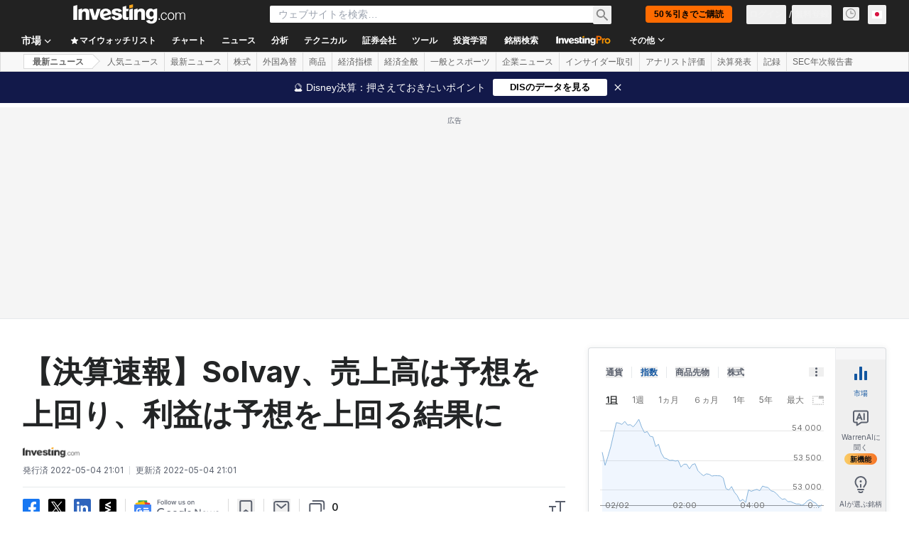

--- FILE ---
content_type: application/javascript
request_url: https://cdn.investing.com/x/85f8e4c/_next/static/chunks/1641-165d88cac0fd8791.js
body_size: 6357
content:
(self.webpackChunk_N_E=self.webpackChunk_N_E||[]).push([[1641],{6107:(e,t,n)=>{"use strict";n.d(t,{A:()=>r});var l=n(37876);let s=37/15,r=e=>{let{className:t,height:n=15}=e;return(0,l.jsxs)("svg",{className:t,width:s*n,height:n,viewBox:"0 0 37 15",fill:"none",xmlns:"http://www.w3.org/2000/svg",children:[(0,l.jsx)("path",{d:"M17.1763 3.37109H20.5645C21.0485 3.37109 21.5135 3.41899 21.9596 3.51479C22.4151 3.61058 22.8137 3.77343 23.1554 4.00334C23.4971 4.22366 23.7675 4.52542 23.9668 4.9086C24.1756 5.28219 24.28 5.75159 24.28 6.31677C24.28 6.9586 24.1709 7.47589 23.9526 7.86865C23.7343 8.2614 23.4401 8.56795 23.07 8.78827C22.6999 8.99902 22.268 9.14271 21.7745 9.21935C21.2905 9.29598 20.7828 9.3343 20.2513 9.3343H18.9701V13.5445H17.1763V3.37109ZM20.052 7.78243C20.3082 7.78243 20.574 7.77285 20.8492 7.75369C21.1244 7.73453 21.3759 7.67706 21.6037 7.58126C21.841 7.48547 22.0308 7.34178 22.1731 7.15019C22.325 6.9586 22.4009 6.69037 22.4009 6.34551C22.4009 6.02939 22.3345 5.78032 22.2016 5.59832C22.0687 5.40673 21.8979 5.26304 21.6891 5.16724C21.4803 5.06187 21.2478 4.99481 20.9915 4.96607C20.7353 4.93733 20.4885 4.92296 20.2513 4.92296H18.9701V7.78243H20.052Z",fill:"#FF7901"}),(0,l.jsx)("path",{d:"M24.7883 6.64727H26.4966V7.73932H26.5251C26.7149 7.33699 26.9854 7.02565 27.3365 6.80533C27.6877 6.585 28.091 6.47484 28.5466 6.47484C28.651 6.47484 28.7506 6.48442 28.8455 6.50357C28.9499 6.52273 29.1587 6.57542 29.1587 6.57542L28.333 8.11292C28.333 8.11292 27.6117 8.18956 27.365 8.34283C27.1277 8.48652 26.9427 8.65416 26.8098 8.84575C26.6864 9.03734 26.601 9.22893 26.5535 9.42052C26.5156 9.61211 26.4966 9.7558 26.4966 9.85159V13.5445H24.7883V6.64727Z",fill:"#FF7901"}),(0,l.jsx)("path",{d:"M28.5728 10.0959C28.5728 9.54984 28.6677 9.0565 28.8575 8.61584C29.0568 8.16561 29.3226 7.78243 29.6547 7.46631C29.9869 7.15019 30.3808 6.90591 30.8363 6.73348C31.2919 6.56105 31.7759 6.47484 32.2884 6.47484C32.8009 6.47484 33.2849 6.56105 33.7404 6.73348C34.196 6.90591 34.5898 7.15019 34.922 7.46631C35.2542 7.78243 35.5152 8.16561 35.705 8.61584C35.9043 9.0565 36.0039 9.54984 36.0039 10.0959C36.0039 10.6419 35.9043 11.14 35.705 11.5903C35.5152 12.0309 35.2542 12.4093 34.922 12.7254C34.5898 13.0415 34.196 13.2858 33.7404 13.4583C33.2849 13.6307 32.8009 13.7169 32.2884 13.7169C31.7759 13.7169 31.2919 13.6307 30.8363 13.4583C30.3808 13.2858 29.9869 13.0415 29.6547 12.7254C29.3226 12.4093 29.0568 12.0309 28.8575 11.5903C28.6677 11.14 28.5728 10.6419 28.5728 10.0959ZM30.2811 10.0959C30.2811 10.3641 30.3238 10.6227 30.4092 10.8718C30.5041 11.1209 30.637 11.3412 30.8078 11.5328C30.9882 11.7244 31.2017 11.8776 31.4485 11.9926C31.6952 12.1076 31.9752 12.165 32.2884 12.165C32.6016 12.165 32.8815 12.1076 33.1283 11.9926C33.3751 11.8776 33.5838 11.7244 33.7547 11.5328C33.935 11.3412 34.0679 11.1209 34.1533 10.8718C34.2482 10.6227 34.2956 10.3641 34.2956 10.0959C34.2956 9.82764 34.2482 9.569 34.1533 9.31993C34.0679 9.07087 33.935 8.85054 33.7547 8.65895C33.5838 8.46736 33.3751 8.31409 33.1283 8.19914C32.8815 8.08418 32.6016 8.02671 32.2884 8.02671C31.9752 8.02671 31.6952 8.08418 31.4485 8.19914C31.2017 8.31409 30.9882 8.46736 30.8078 8.65895C30.637 8.85054 30.5041 9.07087 30.4092 9.31993C30.3238 9.569 30.2811 9.82764 30.2811 10.0959Z",fill:"#FF7901"}),(0,l.jsx)("path",{fillRule:"evenodd",clipRule:"evenodd",d:"M6.92125 2.1875C6.38668 2.1875 5.49411 2.38748 4.65315 2.60915C3.90306 2.80975 3.15784 3.028 2.41811 3.2637C2.20692 3.32995 2.01888 3.45443 1.87576 3.62271C1.73264 3.791 1.64029 3.99621 1.6094 4.21461C1.14739 7.58536 2.21815 10.0831 3.5187 11.736C3.71983 11.9938 3.93465 12.2402 4.16211 12.4741V4.93738H6.98404C7.38718 4.93738 7.7745 4.97655 8.14601 5.05489C8.52543 5.13323 8.85743 5.26641 9.14199 5.45442C9.42656 5.6346 9.65184 5.88138 9.81783 6.19474C9.99173 6.50026 10.0787 6.88413 10.0787 7.34634C10.0787 7.87122 9.98778 8.29425 9.80597 8.61545C9.62417 8.93664 9.37913 9.18733 9.07085 9.36751C8.76257 9.53986 8.40291 9.65737 7.99187 9.72004C7.58874 9.78272 7.16585 9.81405 6.72319 9.81405H5.65607V13.7092C5.8562 13.8372 6.06441 13.9523 6.27944 14.0538C6.49714 14.1534 6.72935 14.2345 6.92125 14.2345C7.11315 14.2345 7.34536 14.1534 7.56306 14.0538C7.84647 13.9199 8.11807 13.7624 8.375 13.5832C9.1139 13.0679 9.77108 12.4453 10.3246 11.736C11.6236 10.0831 12.6951 7.58536 12.2331 4.21461C12.171 3.76405 11.8501 3.39863 11.4244 3.2637C10.6847 3.02799 9.93944 2.80975 9.18935 2.60915C8.34839 2.38748 7.45502 2.1875 6.92125 2.1875ZM7.22118 8.52144C6.99195 8.53711 6.77062 8.54494 6.5572 8.54494H5.65607V6.20649H6.72319C6.92081 6.20649 7.12632 6.21824 7.33975 6.24174C7.55317 6.26524 7.74683 6.32008 7.92073 6.40626C8.09463 6.4846 8.23692 6.60211 8.34758 6.75879C8.45824 6.90763 8.51358 7.11132 8.51358 7.36984C8.51358 7.65186 8.45034 7.87122 8.32387 8.0279C8.2053 8.18458 8.04721 8.30209 7.84959 8.38043C7.65988 8.45877 7.45041 8.50577 7.22118 8.52144Z",fill:"#FF7901"})]})}},14319:(e,t,n)=>{"use strict";n.d(t,{A:()=>s});var l=n(28783);let s=()=>({trackProArticleClick:(e,t)=>{(0,l.sF)(l.mO.GTM_EVENT,{GA_event_category:"inv pro premium",GA_event_action:"article preview clicked",event_name_cd:"inv_pro_article_clicked",object:"article preview",action_cd:"click",content_id:e,event_cd_description2:"content type",event_cd_value2:"news",event_cd_description3:"position",event_cd_value3:t})},trackMUVPageNewsLinkClick:e=>{(0,l.sF)(l.mO.GTM_GENERIC_EVENT,{event_name:"most_under_valued_page_component_click",component_name:"article link",component_object:"most undervalued articles",item_type:"news",item_id:e})}})},14867:(e,t,n)=>{"use strict";n.d(t,{A:()=>i});var l,s,r=n(14232);function a(){return(a=Object.assign?Object.assign.bind():function(e){for(var t=1;t<arguments.length;t++){var n=arguments[t];for(var l in n)({}).hasOwnProperty.call(n,l)&&(e[l]=n[l])}return e}).apply(null,arguments)}let i=function(e){return r.createElement("svg",a({xmlns:"http://www.w3.org/2000/svg",width:14,height:14,fill:"none",viewBox:"0 0 14 14"},e),l||(l=r.createElement("g",{clipPath:"url(#info_svg__a)",opacity:.4},r.createElement("circle",{cx:7,cy:7,r:6,stroke:"#232526",strokeLinecap:"round"}),r.createElement("path",{stroke:"#232526",d:"M7 6v4.5"}),r.createElement("path",{fill:"#232526",fillRule:"evenodd",d:"M6.2 4a.8.8 0 111.6 0 .8.8 0 01-1.6 0",clipRule:"evenodd"}))),s||(s=r.createElement("defs",null,r.createElement("clipPath",{id:"info_svg__a"},r.createElement("path",{fill:"#fff",d:"M0 0h14v14H0z"})))))}},21227:(e,t,n)=>{"use strict";n.d(t,{p:()=>l});var l=function(e){return e.by="_By",e.loading="LOADING_BADGE",e.noNewsToDisplay="_no_news_to_display",e}({})},31552:(e,t,n)=>{"use strict";n.d(t,{D:()=>u});var l=n(37876),s=n(14232),r=n(70080),a=n(15039),i=n.n(a),c=n(41087),o=n(14867),d=n(50576),x=n.n(d),m=n(68197);let p=e=>{let{text:t,className:n,iconClassName:a}=e,d=(0,m.p)("md",!1),p=s.useRef(null);return(0,r.A)(()=>{if(p.current){let e="";if(d){p.current.style.left="0px";let t=p.current.getBoundingClientRect().left;e="".concat(16-t,"px")}p.current.style.left=e}},[d]),(0,l.jsxs)("span",{className:"group relative flex items-center justify-evenly gap-0 px-0 py-0 sm:relative sm:items-start sm:gap-2.5 sm:pb-2.5 sm:pt-1 md:pb-3 md:pt-1.5",children:[(0,l.jsx)("div",{children:(0,l.jsx)(o.A,{className:i()("scale-125 sm:scale-100",a)})}),(0,l.jsxs)("span",{ref:p,className:"invisible absolute top-5 z-30 group-hover:visible sm:top-0",children:[(0,l.jsx)("span",{className:"-left-2 top-[25px] z-[31] hidden md:absolute md:block",children:(0,l.jsx)(c.A,{})}),(0,l.jsx)("div",{className:i()("left-0 right-0 z-[30] mx-auto flex w-[90vw] flex-col items-center gap-2 overflow-hidden rounded border border-solid border-[#B5B8BB] bg-white p-6 shadow-info md:absolute md:-left-[27px] md:top-8 md:w-[250px] md:max-w-none",n),children:(0,l.jsx)("span",{className:i()(x().description,"self-stretch font-arial text-sm font-normal leading-5 text-[#333]"),dangerouslySetInnerHTML:{__html:t}})})]})]})},u=e=>{let{text:t,className:n,iconClassName:s}=e;return t?(0,l.jsx)(p,{text:t,className:n,iconClassName:s}):null}},35786:e=>{e.exports={"related-pairs":"news-headlines-list-item_related-pairs__A0Hws"}},41087:(e,t,n)=>{"use strict";n.d(t,{A:()=>a});var l,s=n(14232);function r(){return(r=Object.assign?Object.assign.bind():function(e){for(var t=1;t<arguments.length;t++){var n=arguments[t];for(var l in n)({}).hasOwnProperty.call(n,l)&&(e[l]=n[l])}return e}).apply(null,arguments)}let a=function(e){return s.createElement("svg",r({xmlns:"http://www.w3.org/2000/svg",width:18,height:8,fill:"none",viewBox:"0 0 18 8"},e),l||(l=s.createElement("path",{fill:"#fff",stroke:"#B5B8BB",d:"M1.207 8.5L9 .707 16.793 8.5z"})))}},50576:e=>{e.exports={description:"FrontDescriptionTooltip_description__7TBil"}},69567:(e,t,n)=>{"use strict";n.d(t,{s:()=>o});var l=n(37876),s=n(15039),r=n.n(s),a=n(91019),i=n(66850),c=n(71853);let o=e=>{let{link:t,name:n,title:s,changePercent:o,isLast:d}=e,x=(0,c.B)(),m=a.A.formatPercentStringToNumber(o),p=x.formatNumberToLocalString(m),u=m>0?"+":"";return(0,l.jsxs)("div",{className:"flex flex-row items-center text-xs",children:[(0,l.jsx)(i.o,{href:t,children:(0,l.jsx)("span",{className:"pr-1 font-bold text-v2-gray-dark hover:text-v2-blue",title:s,children:n})}),(0,l.jsxs)("span",{className:r()("flex-none whitespace-nowrap rtl:soft-ltr",{"text-v2-gray-dark":0===m,"text-negative-main":m<0,"text-positive-main":m>0}),children:[u,p,"%"]}),!d&&(0,l.jsx)("div",{className:"mx-2 h-2.5 w-px bg-[#bdbfc2]"})]},n)}},76657:(e,t,n)=>{"use strict";n.d(t,{e:()=>Z});var l,s,r,a=n(37876),i=n(14232),c=n(15039),o=n.n(c),d=n(50089),x=n(6107);function m(){return(m=Object.assign?Object.assign.bind():function(e){for(var t=1;t<arguments.length;t++){var n=arguments[t];for(var l in n)({}).hasOwnProperty.call(n,l)&&(e[l]=n[l])}return e}).apply(null,arguments)}let p=function(e){return i.createElement("svg",m({xmlns:"http://www.w3.org/2000/svg",width:1,height:12,fill:"none",viewBox:"0 0 1 12"},e),l||(l=i.createElement("path",{stroke:"#D9DCDF",d:"M.5 0v12"})))};var u=n(21227);function h(){return(h=Object.assign?Object.assign.bind():function(e){for(var t=1;t<arguments.length;t++){var n=arguments[t];for(var l in n)({}).hasOwnProperty.call(n,l)&&(e[l]=n[l])}return e}).apply(null,arguments)}let f=function(e){return i.createElement("svg",h({xmlns:"http://www.w3.org/2000/svg",width:3,height:3,fill:"none",viewBox:"0 0 3 3"},e),s||(s=i.createElement("path",{fill:"#5B616E",d:"M1.653 2.449a.74.74 0 01-.54-.226.74.74 0 01-.227-.541q0-.315.226-.541a.74.74 0 01.541-.226q.315 0 .542.226.225.225.225.54 0 .21-.106.384a.8.8 0 01-.277.282.73.73 0 01-.384.102"})))};var v=n(80037);function C(){return(C=Object.assign?Object.assign.bind():function(e){for(var t=1;t<arguments.length;t++){var n=arguments[t];for(var l in n)({}).hasOwnProperty.call(n,l)&&(e[l]=n[l])}return e}).apply(null,arguments)}let g=function(e){return i.createElement("svg",C({xmlns:"http://www.w3.org/2000/svg",width:12,height:13,fill:"none"},e),r||(r=i.createElement("path",{fill:"#84ACDA",fillRule:"evenodd",d:"M8.689 8.895h1.607c.073 0 .204-.075.204-.255V2.755c0-.18-.13-.255-.204-.255h-8.55a.24.24 0 00-.167.077.25.25 0 00-.079.178V8.64c0 .06.025.124.079.178.056.056.12.077.166.077h5.04l.241.15c.156.096.46.338.75.571.27.219.592.482.913.748zm1 3.605s-.443-.373-1-.837c-.853-.71-1.975-1.636-2.189-1.768H1.745A1.266 1.266 0 01.5 8.64V2.755c0-.692.581-1.255 1.245-1.255h8.551c.664 0 1.204.563 1.204 1.255V8.64c0 .692-.54 1.255-1.204 1.255H9.69z",clipRule:"evenodd"})))};var w=n(16542);let j=e=>{let{href:t,date:n,type:l,provider:s,commentCount:r}=e,{t:i}=(0,w.A)();return(0,a.jsxs)("div",{className:"flex gap-x-2 text-xs leading-4",children:[l===d.$U&&(0,a.jsxs)(a.Fragment,{children:[(0,a.jsx)(x.A,{className:"-mt-0.25"}),(0,a.jsx)(p,{className:"mt-0.5"})]}),(0,a.jsxs)("span",{className:"overflow-hidden text-ellipsis whitespace-nowrap",title:s,children:[i(u.p.by)," ",s]}),(0,a.jsx)(f,{className:"mt-1 h-[7px] w-[7px]"}),(0,a.jsx)(v.A,{date:n}),r>0&&(0,a.jsxs)(a.Fragment,{children:[(0,a.jsx)(f,{className:"mt-1 h-[7px] w-[7px]"}),(0,a.jsxs)("span",{className:"flex gap-x-1",children:[(0,a.jsx)(g,{className:"mt-0.5"}),(0,a.jsx)("a",{href:"".concat(t,"#comments"),className:"leading-2 text-[11px] text-link",children:r})]})]})]})};var _=n(69567),y=n(35786),N=n.n(y),b=n(56829),k=n(68197),E=n(77229),A=function(e){return e.undervalued="_invpro_fairValueLabelUndervalued",e.targetReached="_target_reached",e}({});let P=e=>{let{stockPriceExit:t,dateExit:n,className:l}=e,{t:s}=(0,w.A)();return(0,a.jsxs)("div",{className:o()("flex flex-col items-end",l),children:[(0,a.jsx)("div",{className:"font-bold",children:t}),(0,a.jsx)("div",{className:"text-end",children:s(A.targetReached)}),(0,a.jsx)("div",{className:"whitespace-nowrap text-secondary",children:n})]})},O=e=>{let{stockPriceEntry:t,dateEntry:n,className:l}=e,{t:s}=(0,w.A)();return(0,a.jsxs)("div",{className:o()("flex flex-col",l),children:[(0,a.jsx)("div",{className:"font-bold",children:t}),(0,a.jsx)("div",{className:"text-green",children:s(A.undervalued)}),(0,a.jsx)("div",{className:"whitespace-nowrap text-secondary",children:n})]})};var H=n(67684),M=n(62701),B=n(87082),V=n(41950),D=n(88999),T=n(47124),F=n(18967),R=n(9144),L=n(85726),G=n(55229);let S=e=>{let{graphData:t,className:n}=e,l=(null==t?void 0:t.instrumentPrices)||[],s=l[2],r=l[l.length-3],c=l.findIndex(e=>e.date===(null==s?void 0:s.date)),d=l.findIndex(e=>e.date===(null==r?void 0:r.date)),x=l.map((e,t)=>(0,M._)((0,H._)({},e),{firstPrice:t<=c?e.price:null,middlePrice:t>=c&&t<=d?e.price:null,lastPrice:t>=d?e.price:null})),{startYAxisValue:m,endYAxisValue:p}=(0,i.useMemo)(()=>{if(!l||0===l.length)return{startYAxisValue:0,endYAxisValue:0};let e=l.map(e=>e.price),t=Math.min(...e),n=Math.max(...e);return{startYAxisValue:t-.05*t,endYAxisValue:n+.05*n}},[l]);return(0,a.jsx)("div",{className:o()("mt-3",n),children:(0,a.jsx)(B.u,{width:"100%",height:57,children:(0,a.jsxs)(V.X,{data:x,margin:{left:0,right:0,top:0,bottom:0},children:[(0,a.jsx)("defs",{children:(0,a.jsxs)("linearGradient",{id:"greenGradient",x1:"0",y1:"1",x2:"0",y2:"0",children:[(0,a.jsx)("stop",{offset:"0%",stopColor:"white"}),(0,a.jsx)("stop",{offset:"100%",stopColor:"#007C32"})]})}),(0,a.jsx)(D.W,{dataKey:"date",tickFormatter:(e,t)=>{if(0===t||t===l.length-1){let e=l[t];return"".concat(e.price)}return""},interval:0,tick:!1,padding:{left:0,right:0},tickLine:!1,height:5,stroke:"#d9d9d9"}),(0,a.jsx)(T.h,{axisLine:!1,tickLine:!1,tick:!1,width:0,domain:[m,p]}),(0,a.jsx)(F.G,{type:"monotone",dataKey:"middlePrice",stroke:"none",fill:"url(#greenGradient)",fillOpacity:.1}),(0,a.jsx)(R.N,{type:"monotone",dataKey:"firstPrice",stroke:"#d9d9d9",strokeWidth:2,dot:!1,activeDot:!1,connectNulls:!1}),(0,a.jsx)(R.N,{type:"monotone",dataKey:"middlePrice",stroke:"#007C32",strokeWidth:2,dot:!1,activeDot:!1,connectNulls:!1}),(0,a.jsx)(R.N,{type:"monotone",dataKey:"lastPrice",stroke:"#d9d9d9",strokeWidth:2,dot:!1,activeDot:!1,connectNulls:!1}),(0,a.jsx)(L.r,{x:null==s?void 0:s.date,y:m,r:3,fill:"#007C32",stroke:"none"}),(0,a.jsx)(L.r,{x:null==r?void 0:r.date,y:m,r:3,fill:"#FF7901",stroke:"none"}),(0,a.jsx)(G.e,{x:null==s?void 0:s.date,stroke:"#007C32",strokeDasharray:"3 3"}),(0,a.jsx)(G.e,{x:null==r?void 0:r.date,stroke:"#FF7901",strokeDasharray:"3 3"})]})})})};var Y=n(71853);let z=e=>{let{graphData:t}=e,{dataStore:{editionStore:{edition:n}}}=(0,b.P)(),l=(0,Y.B)(),s=(0,k.dv)("sm",!0),r=t.dateEntry?new Date(t.dateEntry):null,i=r?(0,E.HI)(r,null==n?void 0:n.edition,E.EO.DAY_MONTH_SHORT_YEAR,E.ow.TEXT):"",c=t.dateExit?new Date(t.dateExit):null,o=c?(0,E.HI)(c,null==n?void 0:n.edition,E.EO.DAY_MONTH_SHORT_YEAR,E.ow.TEXT):"",d=l.formatNumberToLocalString(t.stockPriceEntry||0,2,2),x=l.formatNumberToLocalString(t.stockPriceExit||0,2,2);return(0,a.jsxs)("div",{className:"mt-3 flex flex-row gap-x-2.5 sm:flex-col rtl:soft-ltr",children:[!s&&(0,a.jsx)(O,{dateEntry:i,stockPriceEntry:d,className:"min-w-[75px] justify-end gap-y-1 pb-1 text-3xs leading-3.5"}),(0,a.jsx)(S,{graphData:t,className:"w-full sm:w-[200px]"}),!s&&(0,a.jsx)(P,{dateExit:o,stockPriceExit:x,className:"min-w-[75px] justify-end gap-y-1 pb-1 text-3xs leading-3.5"}),s&&(0,a.jsxs)("div",{className:"flex w-[200px] flex-row items-center justify-between px-3.5 text-3xs leading-3.5",children:[(0,a.jsx)(O,{dateEntry:i,stockPriceEntry:d,className:"pr-1"}),(0,a.jsx)(P,{dateExit:o,stockPriceExit:x})]})]})};var I=n(14319);let Z=e=>{let{id:t,href:n,title:l,date:s,type:r,provider:i,commentCount:c,relatedPairs:d,pageType:x,graphData:m}=e,{trackMUVPageNewsLinkClick:p}=(0,I.A)(),u=null==d?void 0:d.slice(0,20);return(0,a.jsxs)("div",{className:"flex flex-col justify-between border-b border-[#E6E9EB] pb-5 pt-4 first:pt-0 sm:flex-row",children:[(0,a.jsxs)("div",{className:"","data-test":"breaking-news-article",children:[(0,a.jsx)("a",{href:n,className:"mb-2 inline-block text-sm font-semibold hover:underline sm:text-base sm:leading-6",onClick:()=>{"most-undervalued"===x&&p(t)},children:l}),(0,a.jsx)(j,{href:n,type:r,date:s,provider:i,commentCount:c}),(null==u?void 0:u.length)>0&&(0,a.jsx)("div",{className:o()(N()["related-pairs"],"relative mt-2 flex flex-nowrap gap-y-1.5 overflow-hidden sm:mt-3 sm:flex-wrap sm:overflow-auto"),children:null==u?void 0:u.map((e,t)=>(0,a.jsx)(_.s,{link:e.pair_link,name:e.stock_symbol||e.pair_name_synonym,title:e.pair_name,changePercent:e.pair_change_percent,isLast:t===(null==u?void 0:u.length)-1},e.pair_link))})]}),(null==m?void 0:m.instrumentPrices)&&(0,a.jsx)(z,{graphData:m})]})}}}]);

--- FILE ---
content_type: application/javascript
request_url: https://promos.investing.com/eu-a4flkt7l2b/z9gd/9a63d23b-49c1-4335-b698-e7f3ab10af6c/jp.investing.com/jsonp/z?cb=1770052353946&callback=__dgoy1mu8jrlm1m
body_size: 506
content:
__dgoy1mu8jrlm1m({"ts":1770052354296.0,"rand":264527,"da":"bg*br*al|Apple%bt*bm*bs*cb*bu*dl$0^j~m|131.0.0.0%v~d~f~primarySoftwareType|Robot%s~r~dg*e~b~dq*z|Blink%cn*ds*ba*ch*cc*n|Chrome%t~bl*ac~aa~g~y|macOS%ce*ah~bq*bd~dd*cq$0^cl*df*bp*ad|Desktop%bh*c~dc*dn*bi*ae~ci*cx*p~bk*de*bc*i~h|10.15.7%cd*w~cu*ck*l~u~partialIdentification*af~bz*db*ab*q~a*cp$0^dh*k|Apple%cr*ag|-","success":true,"geo":{"continent_name":"North America","continent_code":"NA","country_code":"US","latitude":39.9625,"zipcode":"43215","ip":"18.225.72.48","region_code":"OH","region_name":"Ohio","city":"Columbus","longitude":-83.0061,"metro_code":535,"time_zone":"America/New_York","country_name":"United States"}});

--- FILE ---
content_type: application/javascript
request_url: https://cdn.investing.com/x/85f8e4c/_next/static/chunks/4424-74b0fc87cc6cd286.js
body_size: 7096
content:
"use strict";(self.webpackChunk_N_E=self.webpackChunk_N_E||[]).push([[4424],{6633:(e,t,a)=>{a.d(t,{p:()=>r});var r=function(e){return e.EconomicCalendar="_economic_calendar_title",e.Holiday="_economic_calendar_holiday",e.Legend="_economic_calendar_legend_title",e.Speech="_economic_calendar_legend_speech",e.PreliminaryRelease="_economic_calendar_legend_prelim_release",e.RevisedRelease="_economic_calendar_legend_revised_release",e.RetrievingData="_economic_calendar_legend_retrieving_data",e.Report="_economic_calendar_legend_report",e.LowVolatilityExpected="_economic_calendar_legend_low_volatility",e.ModerateVolatilityExpected="_economic_calendar_legend_moderate_volatility",e.HighVolatilityExpected="_economic_calendar_legend_high_volatility",e.Disclaimer="_economic_calendar_disclaimer",e.ShowFilters="_economic_calendar_show_filters",e.HideFilters="_economic_calendar_hide_filters",e.NoData="_ec_no_events_schedualed",e.FilterTimeframeYesterday="_economic_calendar_filter_timeframe_yesterday",e.FilterTimeframeToday="_economic_calendar_filter_timeframe_today",e.FilterTimeframeTomorrow="_economic_calendar_filter_timeframe_tomorrow",e.FilterTimeframeThisWeek="_economic_calendar_filter_timeframe_this_week",e.FilterTimeframeNextWeek="_economic_calendar_filter_timeframe_next_week",e.FilterTimeframeCustomDates="_economic_calendar_filter_timeframe_custom_dates",e.NoSearchResults="_no_search_results",e.CalendarSearchPendingState="_calendar_search_pending_state",e.CalendarSearchPlaceholder="_calendar_search_placeholder",e.CalendarSearchTopStrip="_Search",e.LoadMore="_equity_earnings_load_more",e.BrokersCalloutTitle="_economic_calendar_brokers_banner_title",e.BrokersCalloutText="_economic_calendar_brokers_banner_text",e.BrokersCalloutCta="_economic_calendar_brokers_banner_cta",e.BrokersHeaderText="_economic_calendar_brokers_header_text",e.BrokersHeaderCta="_economic_calendar_brokers_header_cta",e.TopBrokersTitle="_hp_top_brokers_title",e}({})},7992:(e,t,a)=>{a.d(t,{A:()=>T});var r=a(37876),n=a(14232),l=a(18847),o=a.n(l),c=a(9245),i=a(5811),s=a(66314),d=a(56829),_=a(65224),m=a(16542),p=a(89001),u=a(17545),x=a(41546),h=a(64370),v=a(46389),f=function(e){return e.title="_calendar_create_alert_title",e.frequency="_calendar_create_alert_frequency",e.once="_calendar_create_alert_once",e.recurring="_calendar_create_alert_recurring",e.cta="_calendar_create_alert_cta",e.manageAlerts="_calendar_create_alert_manage_alerts",e.success="_calendar_create_alert_success",e.emailNotification="_calendar_create_alert_email_notification",e.phoneNotification="_calendar_create_alert_phone_notification",e.close="_calendar_create_alert_close",e.tooltipWebsiteTitle="_calendar_create_alert_tooltip_website_title",e.tooltipMobileAppTitle="_calendar_create_alert_tooltip_mobile_app_title",e.tooltipWebsite1="_calendar_create_alert_tooltip_website_1",e.tooltipWebsite2="_calendar_create_alert_tooltip_website_2",e.tooltipMobileApp1="_calendar_create_alert_tooltip_mobile_app_1",e.tooltipMobileApp2="_calendar_create_alert_tooltip_mobile_app_2",e}({}),g=a(68197),j=a(15039),y=a.n(j),w=a(74193),b=function(e){return e.CreateAlert="create_alert",e}(b||{});let A="economical-calendar-alerts-selected-action",E="economical-calendar-alerts-selected-event-id",N=o()(()=>Promise.all([a.e(3499),a.e(2150),a.e(3213)]).then(a.bind(a,33213)),{loadableGenerated:{webpack:()=>[33213]},loading:()=>(0,r.jsx)("div",{className:"flex flex-row items-center justify-center py-4",children:(0,r.jsx)(h.y,{className:"w-[30px]"})})}),T=(0,i.PA)(e=>{let{buttonShown:t,entryPoint:a,trackingEntryPoint:l,eventId:o,eventType:i,eventName:h,eventTime:j,onOpen:b,onClose:T,className:C="",surfaceClassName:k="",buttonClassName:H="",tooltipView:F="screener"}=e,{dataStore:{authStore:{isLoggedIn:S}}}=(0,d.P)(),{t:P}=(0,m.A)(),[B,,I,L]=(0,_.OJ)("EconomicCalendarAlert-".concat(o),{afterClose:()=>{W(),T&&T()}}),{onAlertIconClickedGaEvent:M,onAlertCreatedGaEvent:D,onAlertAddedToCalendarGaEvent:O}=(0,w.Bx)({calendarType:"economic"}),{authenticateUser:R}=(0,s.A)(),z=(0,g.dv)("md",!1);(0,c.H)({isDisabled:!L||z});let W=()=>{localStorage.removeItem(A),localStorage.removeItem(E)},Q=()=>{if(!S){R(a),localStorage.setItem(A,"create_alert"),localStorage.setItem(E,o.toString());return}M(o,i,l),I(!0),b&&b()};return(0,n.useEffect)(()=>{let e=Number(localStorage.getItem(E)||"0");S&&"create_alert"===localStorage.getItem(A)&&e===o&&Q()},[]),(0,r.jsx)(p.v,{wrap:!L,wrapper:e=>(0,r.jsx)(u.m,{view:F,content:P(f.cta),position:"top",children:e}),children:(0,r.jsxs)(r.Fragment,{children:[t||L?(0,r.jsx)("button",{onClick:e=>{Q(),e.stopPropagation()},className:y()(H,"group"),children:(0,r.jsx)(v.A,{className:"w-4 text-secondary group-hover:text-link"})}):null,L?(0,r.jsx)(B,{tail:"bottom",surfaceClassName:y()("rounded-[3px]",k),className:y()("mt-3 !w-87 rounded !border !border-[#B5B8BB] text-sm/5 !shadow-secondary before:!content-none after:!content-none sm:-ml-[320px]",C),children:(0,r.jsx)(x.y.Provider,{value:{id:o,name:h,eventType:i,time:j},children:(0,r.jsx)(N,{onCreated:()=>D(o,i,l),onCalendarExport:()=>O(o,i,l),close:()=>I(!1)})})}):null]})})})},21136:(e,t,a)=>{a.d(t,{p:()=>r});var r=function(e){return e.title="_EconomicCalendarH1",e.show_all_events="_hpv2_show_all_events",e.holidays="_ec_holidays",e.recently_released_key_economic_events="_recently_released_key_economic_events",e.upcoming_key_economic_events="_upcoming_key_economic_events",e.economic_calendar_warrenai_tooltip="_economic_calendar_warrenai_tooltip",e}({})},24961:(e,t,a)=>{a.d(t,{A:()=>c});var r,n,l=a(14232);function o(){return(o=Object.assign?Object.assign.bind():function(e){for(var t=1;t<arguments.length;t++){var a=arguments[t];for(var r in a)({}).hasOwnProperty.call(a,r)&&(e[r]=a[r])}return e}).apply(null,arguments)}let c=function(e){return l.createElement("svg",o({xmlns:"http://www.w3.org/2000/svg",width:16,height:16,fill:"none",viewBox:"0 0 16 16"},e),r||(r=l.createElement("g",{stroke:"#5B616E",strokeLinecap:"round",clipPath:"url(#speech_svg__a)"},l.createElement("path",{strokeLinejoin:"round",d:"M3 5.5a.5.5 0 00.354-.146L6.646 2.06a.5.5 0 01.854.353v11.172a.5.5 0 01-.854.353l-3.292-3.293A.5.5 0 003 10.5H1a.5.5 0 01-.5-.5V6a.5.5 0 01.5-.5z"}),l.createElement("path",{d:"M10 .77a7.503 7.503 0 010 14.46M10.5 4.258c1.206.807 2 2.182 2 3.742s-.794 2.935-2 3.742"}))),n||(n=l.createElement("defs",null,l.createElement("clipPath",{id:"speech_svg__a"},l.createElement("path",{fill:"#fff",d:"M0 0h16v16H0z"})))))}},29196:(e,t,a)=>{a.d(t,{A:()=>l});var r=a(14232),n=a(69497);let l=function(e){let t=!(arguments.length>1)||void 0===arguments[1]||arguments[1],[a,l]=(0,r.useState)(()=>(0,n.u)(new Date().toISOString(),"HH:mm",e)||""),[o,c]=(0,r.useState)(e);return(0,r.useEffect)(()=>{c(e)},[e]),(0,r.useEffect)(()=>{if(!t)return;let e=()=>{l((0,n.u)(new Date().toISOString(),"HH:mm",o)||"")};e();let a=setInterval(e,1e3);return()=>clearInterval(a)},[o,t]),a}},35589:(e,t,a)=>{a.d(t,{wn:()=>ei,e8:()=>er,Hz:()=>eo});var r=a(36459),n=a(37876),l=a(14232),o=a(81142);let c=e=>{let{countryCode:t,countryName:a,currency:r}=e;return(0,n.jsxs)("div",{className:"flex flex-col justify-center gap-[9px]",children:[(0,n.jsx)("div",{className:"hidden text-warren-gray-900 sm:block",children:r}),(0,n.jsx)("div",{className:"flex flex-row pt-1 sm:pt-0",children:(0,n.jsx)(o.A,{countryCode:t,countryName:a,className:"align-middle"})})]})},i=e=>{let{countryCode:t,countryName:a,currency:l,loading:c=!1}=e;return(0,n.jsx)(r.TW,{className:"!min-w-[80px] !border-[#E4EAF1]",loading:c,children:(0,n.jsxs)("div",{className:"flex h-[21px] flex-row items-center py-2",children:[(0,n.jsx)("div",{className:"flex flex-row items-center",children:(0,n.jsx)(o.A,{countryCode:t,countryName:a,className:"mr-2 h-[21px] align-middle"})}),(0,n.jsx)("span",{className:"w-[30px] leading-[21px] text-warren-gray-900",children:l})]})})};var s=a(78113),d=a(67684),_=a(62701),m=a(5811),p=a(44423),u=a(90512),x=a(65699),h=a(31925),v=a(34688),f=a(16542),g=function(e){return e.Hours="_hpv2_ec_hour",e.Minutes="_hpv2_ec_minute",e.All_Day="_ec_all_day_shortened",e.Holiday_Early_Close="_HOLIDAY_CALENDAR_EARLY_CLOSE",e}({}),j=a(98986),y=a(50412);let w=(e,t,a,r,n,l)=>{switch(e){case u.Bx.FUTURE_EVENT:return((e,t,a,r)=>{let n=j.A.getFutureTimeDiffFromNow(new Date(e));if(n.minutes<=0&&n.hours<=0){let t=j.A.getUTCDate(e),a=r.getTimeZoneDate(t);return(0,h.GP)(a,"HH:mm")}return 0===n.hours?"".concat(n.minutes).concat(a):"".concat(n.hours).concat(t," ").concat(n.minutes).concat(a)})(t,r,n,a);case u.Bx.PAST_EVENT:return(0,y.yK)(t,a);case u.Bx.HOLIDAY:return(0,y.QG)(t)?"":l(g.All_Day);default:return""}},b=e=>{var{eventType:t,time:a}=e,r=(0,x._)(e,["eventType","time"]);let{parser:o}=(0,v.A)({ignoreTimezone:r.ignoreTimezone}),{t:c}=(0,f.A)(),[i,s]=(0,l.useState)("");return(0,l.useEffect)(()=>{let e=c(g.Hours),r=c(g.Minutes);if(s(w(t,a,o,e,r,c)),t===u.Bx.FUTURE_EVENT){let n=setInterval(()=>{s(w(t,a,o,e,r,c))},1e3);return()=>{clearInterval(n)}}},[t,a,o,c]),(0,n.jsx)("div",(0,_._)((0,d._)({},r),{children:i}))};var A=a(6633);let E=e=>{let{eventType:t,time:a,importance:r,currency:l,ignoreTimezone:o}=e,{t:i}=(0,f.A)();return(0,n.jsxs)("div",{className:"my-4 flex h-[42px] flex-row border-r pr-3 sm:ml-1.5 sm:pr-4",children:[(0,n.jsxs)("div",{className:"mr-3 flex flex-col justify-center sm:mr-4",children:[(0,n.jsx)(b,{eventType:t,time:a,className:"mb-1.5",ignoreTimezone:o}),r&&t!==u.Bx.HOLIDAY?(0,n.jsx)(s.S,{importance:r,className:"mb-0.5"}):null,t===u.Bx.HOLIDAY?(0,n.jsx)("span",{className:"font-semibold",children:i(A.p.Holiday)}):null]}),(0,n.jsx)(c,(0,d._)({},l))]})};var N=function(e){return e.Act="_touchActual",e.Cons="_touchForecast",e.Prev="_earningCal_previous",e.RevisedFrom="_economic_calendar_revised_from",e}({}),T=a(17545),C=a(56829),k=a(89677);let H={[u.Q1.Red]:"!text-negative-great",[u.Q1.Green]:"!text-positive-great"},F=e=>{var{title:t,rate:a,revisedFrom:r,color:l,bold:o}=e,c=(0,x._)(e,["title","rate","revisedFrom","color","bold"]);let{t:i}=(0,f.A)();return(0,n.jsxs)("div",(0,_._)((0,d._)({},c),{className:"flex",children:[(0,n.jsxs)("span",{className:"mr-1",children:[t,":"]}),(0,n.jsx)(T.m,{content:i(N.RevisedFrom,{NUM:r}),position:"top",showTooltip:!!r,children:(0,n.jsx)("span",{dir:"ltr",className:(0,k.cn)("text-primary",{"underline decoration-dotted":r},{[H[l]]:l},{"font-semibold":o}),children:a})})]}))},S=e=>{let{actual:t,forecast:a,previous:r,revisedFrom:l,actualColor:o,revisedColor:c}=e,{t:i}=(0,f.A)();return(0,n.jsxs)(n.Fragment,{children:[(0,n.jsx)(F,{title:i(N.Act),rate:t||"-",color:o,bold:!0}),(0,n.jsx)(F,{title:i(N.Cons),rate:a||"-"}),(0,n.jsx)(F,{title:i(N.Prev),rate:r||"-",color:c,revisedFrom:l})]})},P=e=>{let{actual:t,forecast:a,previous:l,revisedFrom:o,actualColor:c,revisedColor:i,loading:s=!1}=e,{dataStore:{editionStore:{isRtl:d}}}=(0,C.P)(),{t:_}=(0,f.A)();return(0,n.jsxs)(n.Fragment,{children:[(0,n.jsx)(r.TW,{className:"".concat(c&&H[c]," !min-w-[60px] font-semibold"),align:d?"start":"end",dir:"ltr",loading:s,children:t}),(0,n.jsx)(r.TW,{align:d?"start":"end",dir:"ltr",loading:s,className:"!min-w-[60px]",children:a}),(0,n.jsx)(r.TW,{className:"".concat(o&&"underline decoration-dotted"," ").concat(i&&H[i]," !min-w-[60px]"),align:d?"start":"end",dir:"ltr",loading:s,children:(0,n.jsx)(T.m,{content:_(N.RevisedFrom,{NUM:o}),position:"top",showTooltip:!!o,children:l})})]})};var B=a(99696),I=a(59529),L=a(24961),M=a(95505),D=a(15039),O=a.n(D),R=a(68197),z=a(66289);function W(e){let{t}=(0,f.A)(),a={report:{icon:(0,n.jsx)(I.A,{}),tooltip:t(A.p.Report)},speech:{icon:(0,n.jsx)(L.A,{}),tooltip:t(A.p.Speech)},isPmi:{icon:(0,n.jsx)(M.A,{}),tooltip:t(A.p.PreliminaryRelease)}},r=e.report?a.report:e.speech?a.speech:e.isPmi?a.isPmi:null;return(0,n.jsxs)(n.Fragment,{children:[(0,n.jsxs)("div",{onClick:()=>{var t;return null==(t=e.handleClick)?void 0:t.call(e)},className:"max-w-[240px] overflow-hidden overflow-x-clip whitespace-break-spaces sm:max-w-[410px]",children:[e.event," ",e.suffix," ",e.period,e.isHolidayEarlyClose&&(0,n.jsx)(Q,{time:(0,y.f9)(e.time)})]}),r&&(0,n.jsx)(T.m,{content:r.tooltip,children:r.icon})]})}let Q=e=>{let{time:t}=e,a=(0,R.dv)("md",!1),{t:r}=(0,f.A)(),l=r(g.Holiday_Early_Close,{TIME:t});return a?"- ".concat(l):(0,n.jsxs)("div",{className:"mt-1.5 flex items-center gap-1 text-xs text-secondary",children:[(0,n.jsx)(z.Dj,{icon:"clock",className:"w-3.5"}),l]})},Y="flex flex-row full-width gap-2 sm:gap-3 text-warren-gray-900 mb-1.5 md:mb-0 items-center",U=e=>{let{eventType:t,event:a,path:r,isReport:l,isSpeech:o,isPmi:c,suffix:i,period:s,handleClick:d,isBlankLink:_=!1,isHolidayEarlyClose:m=!1,time:p}=e;return t===u.Bx.HOLIDAY?(0,n.jsx)("div",{className:Y,children:(0,n.jsx)(W,{handleClick:d,event:a,report:l,speech:o,isPmi:c,suffix:i,period:s,isHolidayEarlyClose:m,time:p})}):(0,n.jsx)(B.N,{className:Y,href:r,target:_?"_blank":"_self",children:(0,n.jsx)(W,{handleClick:d,event:a,report:l,speech:o,isPmi:c,suffix:i,period:s,time:p})})},V=e=>{var{loading:t=!1}=e,a=(0,x._)(e,["loading"]);return(0,n.jsx)(r.Ip,{loading:t,className:O()("w-full !pl-0 md:!pl-4",{"md:w-auto":!t}),children:(0,n.jsx)(G,(0,d._)({},a))})},G=e=>{var{eventType:t}=e,a=(0,x._)(e,["eventType"]);return(0,n.jsxs)("div",{className:"full-width ml-3 flex flex-col sm:ml-4 md:ml-0",children:[(0,n.jsx)(U,(0,d._)({eventType:t},a)),(0,n.jsx)("div",{className:"".concat(t===u.Bx.HOLIDAY?"invisible":"visible"," flex flex-row flex-wrap gap-x-3 gap-y-1 text-warren-gray-700 sm:gap-6 md:hidden"),children:t!==u.Bx.HOLIDAY&&(0,n.jsx)(S,(0,d._)({},a))})]})};var q=a(65641),Z=a(70318),J=a(21136),K=a(7992),$=a(66416),X=a(29196);let ee=()=>{var e;let{dataStore:{economicCalendarStore:{activeFilters:t}}}=(0,C.P)(),a=(null==t||null==(e=t.timezone)?void 0:e.timezone)||"UTC",r=(0,X.A)(a);return(0,n.jsx)("span",{className:"absolute bottom-0 left-0 z-1 translate-y-[50%] rounded-sm border border-[#006BF6] bg-white px-1.5 py-0.5 text-xs font-semibold leading-[13px] text-[#006BF6]",children:r})};var et=a(74193),ea=a(64151);let er=(0,m.PA)(e=>{var t;let{isCurrentTimeRow:a=!1,event:o,eventType:c,eventRawType:m,handleClick:x,buttonShown:h=!1,ignoreTimezone:v=!1,id:g,loading:j=!1,isBlankLink:w=!1,onHover:A,onLeave:N,onOpen:T,onClose:C}=e,[H,F]=(0,l.useState)(""),{t:S}=(0,f.A)(),B="hasActualChanged"in o?o.hasActualChanged:void 0;(0,l.useEffect)(()=>{B&&F("bg-[#FFFFE5]")},[B]);let I=(0,l.useMemo)(()=>c===u.Bx.HOLIDAY&&(0,y.QG)(o.time),[c,o]),L=(e,t)=>e&&e.length?S(t,{VALUE:e}):void 0,M=[L(o.actual,ea.p.warrenAIEventPromptActual),L(o.forecast,ea.p.warrenAIEventPromptForecast),L(o.previous,ea.p.warrenAIEventPromptPrevious)].filter(Boolean).join("\n");return(0,n.jsxs)(p.Hj,{id:g,className:(0,k.cn)("full-width max-w-full",H,{"*:!border-[#006BF6]":a}),onMouseEnter:()=>{"hasActualChanged"in o&&(o.hasActualChanged=!1),F(""),null==A||A()},onMouseLeave:N,children:[(0,n.jsxs)(r.FZ,{className:"relative !pr-0",loading:j,children:[a&&(0,n.jsx)(ee,{}),(0,n.jsx)(E,{time:o.time,eventType:c,ignoreTimezone:v,importance:"importance"in o?o.importance:null,currency:{countryCode:o.currencyFlag,countryName:o.currencyFlag,currency:o.currency}})]}),(0,n.jsxs)(r.TW,{className:"relative w-[60px] !min-w-[60px] !border-[#E4EAF1] md:!pl-1.5",loading:j,children:[a&&(0,n.jsx)(ee,{}),(0,n.jsx)(b,{time:o.time,eventType:c,ignoreTimezone:v})]}),(0,n.jsx)(i,{countryCode:o.currencyFlag,countryName:o.currencyFlag,currency:o.currency,loading:j}),(0,n.jsx)(V,(0,_._)((0,d._)({},o),{handleClick:x,eventType:c,loading:j,isBlankLink:w,isHolidayEarlyClose:I,time:o.time})),(0,n.jsx)(s.F,{importance:"importance"in o?o.importance:null,isHoliday:c===u.Bx.HOLIDAY,loading:j}),(0,n.jsx)(P,(0,_._)((0,d._)({},o),{loading:j})),(0,n.jsx)(r.TW,{children:(0,n.jsxs)("div",{className:"flex h-4 w-11 flex-row items-center justify-end gap-3",children:[c!==u.Bx.HOLIDAY&&(0,n.jsx)("div",{className:"mt-[5px]",children:(0,n.jsx)(K.A,{entryPoint:$.$k.EconomicCalendarAlert,trackingEntryPoint:et.S0.economicCalendar,eventId:o.eventId||0,eventType:c,eventName:o.event,eventTime:o.time,buttonShown:h,onOpen:T,onClose:C})}),h&&(0,n.jsx)(q.v5,{prompt:q.d9.warrenAIHooksEconomicCalendarEventPrompt,promptParams:{LONG_NAME:[o.event,o.suffix,o.period].filter(Boolean).join(" "),DATA:M.length>0?"\n".concat(M,"\n"):"",COUNTRY:"country"in o&&o.country||""},tracking:{referralComponent:Z.PJ.warrenAiPromptEconomicCalendarComponent,extraEventParams:{item_type:(null==m?void 0:m.toLocaleLowerCase())||c.toLocaleLowerCase(),item_id:(null==(t=o.eventId)?void 0:t.toString())||""}},tooltip:S(J.p.economic_calendar_warrenai_tooltip)})]})})]})});var en=a(92800),el=a(81128);let eo=e=>{let{date:t,edition:a=el.M1.UNITED_STATES,lang:r,className:l,mdTopBorder:o=!1,customTitle:c}=e;return(0,n.jsx)(p.Hj,{className:"w-full !border-0 text-primary",noHover:!0,children:(0,n.jsx)(p.nA,{colSpan:8,className:O()("!border-b !border-t-0 !border-[#E4EAF1] !p-0",o?"mdMax:!border-t":""),children:(0,n.jsx)("div",{className:O()("py-4 pl-0 text-center font-semibold leading-5 sm:pl-1.5",l),children:c||(t?new en.A("UTC",r,void 0,a).getLocalDateInFormat(t,{weekday:"long",year:"numeric",month:"long",day:"numeric"},!0):"")})})})},ec=e=>{let{events:t,eventType:a,handleClick:r}=e;return(0,n.jsx)(n.Fragment,{children:t.map(e=>(0,n.jsx)(er,{handleClick:r,event:e,eventType:a},"".concat(e.event,"-").concat(e.actual)))})},ei=e=>{let{customTitle:t,events:a,eventType:r,handleClick:l,date:o,edition:c,lang:i}=e;return(null==a?void 0:a.length)?(0,n.jsxs)(n.Fragment,{children:[(0,n.jsx)(eo,{customTitle:t,date:o,edition:c,lang:i}),(0,n.jsx)(ec,{handleClick:l,events:a,eventType:r})]}):null}},36459:(e,t,a)=>{a.d(t,{FZ:()=>m,Ip:()=>p,QE:()=>s,TW:()=>_});var r=a(67684),n=a(62701),l=a(65699),o=a(37876);a(14232);var c=a(44423),i=a(80041);let s=e=>{var{className:t,label:a,align:i="start"}=e,s=(0,l._)(e,["className","label","align"]);return(0,o.jsx)(c.M_,(0,n._)((0,r._)({label:a,align:i},s),{className:"hidden md:table-cell ".concat(t," !border-t-0 border-b border-[#E4EAF1] !text-xs")}))},d="!border-t-0 border-b border-[#E4EAF1] text-warren-gray-900 !border-[#E4EAF1] py-2",_=e=>{var{className:t,loading:a}=e,s=(0,l._)(e,["className","loading"]);return a?(0,o.jsx)(i.n,{className:"hidden md:table-cell ".concat(t," ").concat(d)}):(0,o.jsx)(c.nA,(0,n._)((0,r._)({},s),{className:"hidden md:table-cell ".concat(t," ").concat(d)}))},m=e=>{var{className:t,loading:a}=e,s=(0,l._)(e,["className","loading"]);return a?(0,o.jsx)(i.n,{className:"table-cell md:hidden ".concat(t," ").concat(d)}):(0,o.jsx)(c.nA,(0,n._)((0,r._)({},s),{className:"table-cell md:hidden ".concat(t," ").concat(d)}))},p=e=>{var{className:t,loading:a}=e,s=(0,l._)(e,["className","loading"]);return a?(0,o.jsx)(i.n,{className:"table-cell ".concat(t," ").concat(d)}):(0,o.jsx)(c.nA,(0,n._)((0,r._)({},s),{className:"table-cell ".concat(t," ").concat(d)}))}},45800:(e,t,a)=>{a.d(t,{E:()=>_});var r=a(37876),n=a(36459),l=a(44423);a(14232);var o=a(16542),c=function(e){return e.time="_ec_time",e.currency="_ec_currency_short",e.importance="_ec_importance_short",e.event="_ec_event",e.actual="_ev_actual",e.forecast="_ec_forecast",e.previous="_ec_previous",e}({}),i=a(15039),s=a.n(i),d=a(56829);let _=e=>{let{isSticky:t}=e,{dataStore:{editionStore:{isRtl:a}}}=(0,d.P)(),{t:i}=(0,o.A)();return(0,r.jsxs)(l.MS,{className:s()("!border-t-0 bg-white text-primary shadow-[0_8px_8px_-8px_rgba(0,0,0,0.1)]"),isSticky:t,children:[(0,r.jsx)(n.QE,{label:i(c.time),className:s()("pb-2.5",{"pt-2.5":t})}),(0,r.jsx)(n.QE,{label:i(c.currency),className:s()("pb-2.5",{"pt-2.5":t})}),(0,r.jsx)(n.QE,{label:i(c.event),className:s()("pb-2.5",{"pt-2.5":t})}),(0,r.jsx)(n.QE,{label:i(c.importance),className:s()("pb-2.5",{"pt-2.5":t})}),(0,r.jsx)(n.QE,{label:i(c.actual),align:a?"start":"end",className:s()("pb-2.5",{"pt-2.5":t})}),(0,r.jsx)(n.QE,{label:i(c.forecast),align:a?"start":"end",className:s()("pb-2.5",{"pt-2.5":t})}),(0,r.jsx)(n.QE,{label:i(c.previous),align:a?"start":"end",className:s()("pb-2.5",{"pt-2.5":t})}),(0,r.jsx)(n.QE,{label:"",className:s()("w-8 pb-2.5",{"pt-2.5":t})})]})}},46389:(e,t,a)=>{a.d(t,{A:()=>i});var r,n,l,o=a(14232);function c(){return(c=Object.assign?Object.assign.bind():function(e){for(var t=1;t<arguments.length;t++){var a=arguments[t];for(var r in a)({}).hasOwnProperty.call(a,r)&&(e[r]=a[r])}return e}).apply(null,arguments)}let i=function(e){return o.createElement("svg",c({xmlns:"http://www.w3.org/2000/svg",fill:"currentColor",viewBox:"0 0 16 16"},e),r||(r=o.createElement("path",{d:"M11 13v3h2v-3h3v-2h-3V8h-2v3H8v2z"})),n||(n=o.createElement("path",{fillRule:"evenodd",d:"M6.242 2a4 4 0 013.992 3.75l.032.504A6 6 0 006.083 13H1.061a1.06 1.06 0 01-.75-1.81L1.5 10l.266-4.25A4 4 0 015.758 2zm.1 12H4a2 2 0 003.2 1.6 6 6 0 01-.86-1.6z",clipRule:"evenodd"})),l||(l=o.createElement("path",{d:"M4.836.986a1.18 1.18 0 012.328 0L7.5 3h-3z"})))}},59529:(e,t,a)=>{a.d(t,{A:()=>c});var r,n,l=a(14232);function o(){return(o=Object.assign?Object.assign.bind():function(e){for(var t=1;t<arguments.length;t++){var a=arguments[t];for(var r in a)({}).hasOwnProperty.call(a,r)&&(e[r]=a[r])}return e}).apply(null,arguments)}let c=function(e){return l.createElement("svg",o({xmlns:"http://www.w3.org/2000/svg",width:16,height:16,fill:"none",viewBox:"0 0 16 16"},e),r||(r=l.createElement("path",{stroke:"#5B616E",strokeLinecap:"round",strokeLinejoin:"round",d:"M1.5 2A1.5 1.5 0 013 .5h10A1.5 1.5 0 0114.5 2v12a1.5 1.5 0 01-1.5 1.5H3A1.5 1.5 0 011.5 14z"})),n||(n=l.createElement("path",{stroke:"#5B616E",strokeLinecap:"round",d:"M4.5 4.5h7m-7 3h7m-7 3H8"})))}},64151:(e,t,a)=>{a.d(t,{p:()=>r});var r=function(e){return e.warrenAIEventPromptActual="_economic_calendar_event_prompt_actual",e.warrenAIEventPromptForecast="_economic_calendar_event_prompt_forecast",e.warrenAIEventPromptPrevious="_economic_calendar_event_prompt_previous",e}({})},78113:(e,t,a)=>{a.d(t,{F:()=>p,S:()=>m});var r=a(67684),n=a(62701),l=a(65699),o=a(37876),c=a(36459),i=a(66289),s=a(16542),d=a(6633);let _=e=>{let{filled:t}=e;return(0,o.jsx)(i.Dj,{icon:"star-filled",className:t?"opacity-60":"opacity-20"})},m=e=>{var{importance:t,className:a=""}=e,c=(0,l._)(e,["importance","className"]);let i=parseInt(t)||0;return(0,o.jsxs)("div",(0,n._)((0,r._)({className:"flex !flex-row text-secondary *:w-4 ".concat(a)},c),{children:[(0,o.jsx)(_,{filled:i>=1}),(0,o.jsx)(_,{filled:i>=2}),(0,o.jsx)(_,{filled:i>=3})]}))},p=e=>{let{importance:t,isHoliday:a,loading:r=!1}=e,{t:n}=(0,s.A)();return a?(0,o.jsx)(c.TW,{loading:r,children:(0,o.jsx)("span",{className:"!min-w-[70px] max-w-[70px] whitespace-break-spaces font-semibold",children:n(d.p.Holiday)})}):t?(0,o.jsx)(c.TW,{loading:r,className:"!min-w-[60px]",children:(0,o.jsx)(m,{importance:t})}):null}},95505:(e,t,a)=>{a.d(t,{A:()=>i});var r,n,l,o=a(14232);function c(){return(c=Object.assign?Object.assign.bind():function(e){for(var t=1;t<arguments.length;t++){var a=arguments[t];for(var r in a)({}).hasOwnProperty.call(a,r)&&(e[r]=a[r])}return e}).apply(null,arguments)}let i=function(e){return o.createElement("svg",c({width:16,height:16,viewBox:"0 0 16 16",fill:"none",xmlns:"http://www.w3.org/2000/svg"},e),r||(r=o.createElement("path",{d:"M3.5 12.5h3m-3-9H9A2.5 2.5 0 0111.5 6v0A2.5 2.5 0 019 8.5H6",stroke:"#5B616E",strokeLinecap:"round",strokeLinejoin:"round"})),n||(n=o.createElement("path",{d:"M6 8.5h3a2.5 2.5 0 000-5H5V4h3.5A1.5 1.5 0 0110 5.5v1A1.5 1.5 0 018.5 8H6v.5z",fill:"#5B616E"})),l||(l=o.createElement("path",{fill:"#5B616E",d:"M4 4h2v8H4z"})))}}}]);